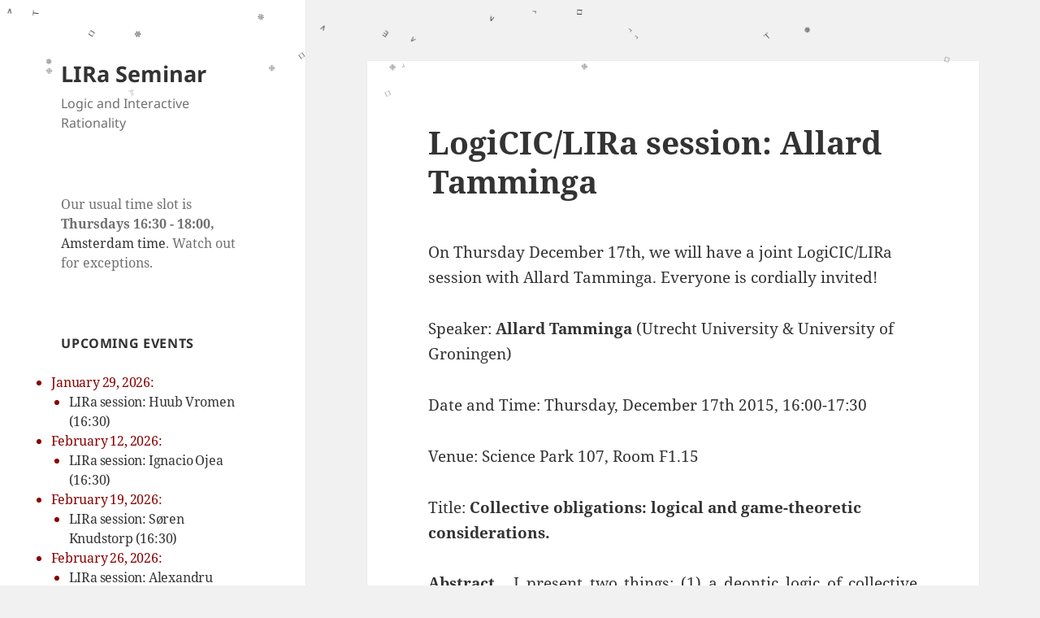

--- FILE ---
content_type: text/html; charset=UTF-8
request_url: https://projects.illc.uva.nl/lgc/seminar/2015/11/logiciclira-session-allard-tamminga/
body_size: 37582
content:
<!DOCTYPE html>
<html lang="en-US" class="no-js">
<head>
	<meta charset="UTF-8">
	<meta name="viewport" content="width=device-width, initial-scale=1.0">
	<link rel="profile" href="https://gmpg.org/xfn/11">
	<link rel="pingback" href="https://projects.illc.uva.nl/lgc/seminar/xmlrpc.php">
	<script>
(function(html){html.className = html.className.replace(/\bno-js\b/,'js')})(document.documentElement);
//# sourceURL=twentyfifteen_javascript_detection
</script>
<title>LogiCIC/LIRa session: Allard Tamminga &#8211; LIRa Seminar</title>
<meta name='robots' content='max-image-preview:large' />
<link rel="alternate" type="application/rss+xml" title="LIRa Seminar &raquo; Feed" href="https://projects.illc.uva.nl/lgc/seminar/feed/" />
<link rel="alternate" type="application/rss+xml" title="LIRa Seminar &raquo; Comments Feed" href="https://projects.illc.uva.nl/lgc/seminar/comments/feed/" />
<link rel="alternate" title="oEmbed (JSON)" type="application/json+oembed" href="https://projects.illc.uva.nl/lgc/seminar/wp-json/oembed/1.0/embed?url=https%3A%2F%2Fprojects.illc.uva.nl%2Flgc%2Fseminar%2F2015%2F11%2Flogiciclira-session-allard-tamminga%2F" />
<link rel="alternate" title="oEmbed (XML)" type="text/xml+oembed" href="https://projects.illc.uva.nl/lgc/seminar/wp-json/oembed/1.0/embed?url=https%3A%2F%2Fprojects.illc.uva.nl%2Flgc%2Fseminar%2F2015%2F11%2Flogiciclira-session-allard-tamminga%2F&#038;format=xml" />
<style id='wp-img-auto-sizes-contain-inline-css'>
img:is([sizes=auto i],[sizes^="auto," i]){contain-intrinsic-size:3000px 1500px}
/*# sourceURL=wp-img-auto-sizes-contain-inline-css */
</style>
<style id='wp-emoji-styles-inline-css'>

	img.wp-smiley, img.emoji {
		display: inline !important;
		border: none !important;
		box-shadow: none !important;
		height: 1em !important;
		width: 1em !important;
		margin: 0 0.07em !important;
		vertical-align: -0.1em !important;
		background: none !important;
		padding: 0 !important;
	}
/*# sourceURL=wp-emoji-styles-inline-css */
</style>
<style id='wp-block-library-inline-css'>
:root{--wp-block-synced-color:#7a00df;--wp-block-synced-color--rgb:122,0,223;--wp-bound-block-color:var(--wp-block-synced-color);--wp-editor-canvas-background:#ddd;--wp-admin-theme-color:#007cba;--wp-admin-theme-color--rgb:0,124,186;--wp-admin-theme-color-darker-10:#006ba1;--wp-admin-theme-color-darker-10--rgb:0,107,160.5;--wp-admin-theme-color-darker-20:#005a87;--wp-admin-theme-color-darker-20--rgb:0,90,135;--wp-admin-border-width-focus:2px}@media (min-resolution:192dpi){:root{--wp-admin-border-width-focus:1.5px}}.wp-element-button{cursor:pointer}:root .has-very-light-gray-background-color{background-color:#eee}:root .has-very-dark-gray-background-color{background-color:#313131}:root .has-very-light-gray-color{color:#eee}:root .has-very-dark-gray-color{color:#313131}:root .has-vivid-green-cyan-to-vivid-cyan-blue-gradient-background{background:linear-gradient(135deg,#00d084,#0693e3)}:root .has-purple-crush-gradient-background{background:linear-gradient(135deg,#34e2e4,#4721fb 50%,#ab1dfe)}:root .has-hazy-dawn-gradient-background{background:linear-gradient(135deg,#faaca8,#dad0ec)}:root .has-subdued-olive-gradient-background{background:linear-gradient(135deg,#fafae1,#67a671)}:root .has-atomic-cream-gradient-background{background:linear-gradient(135deg,#fdd79a,#004a59)}:root .has-nightshade-gradient-background{background:linear-gradient(135deg,#330968,#31cdcf)}:root .has-midnight-gradient-background{background:linear-gradient(135deg,#020381,#2874fc)}:root{--wp--preset--font-size--normal:16px;--wp--preset--font-size--huge:42px}.has-regular-font-size{font-size:1em}.has-larger-font-size{font-size:2.625em}.has-normal-font-size{font-size:var(--wp--preset--font-size--normal)}.has-huge-font-size{font-size:var(--wp--preset--font-size--huge)}.has-text-align-center{text-align:center}.has-text-align-left{text-align:left}.has-text-align-right{text-align:right}.has-fit-text{white-space:nowrap!important}#end-resizable-editor-section{display:none}.aligncenter{clear:both}.items-justified-left{justify-content:flex-start}.items-justified-center{justify-content:center}.items-justified-right{justify-content:flex-end}.items-justified-space-between{justify-content:space-between}.screen-reader-text{border:0;clip-path:inset(50%);height:1px;margin:-1px;overflow:hidden;padding:0;position:absolute;width:1px;word-wrap:normal!important}.screen-reader-text:focus{background-color:#ddd;clip-path:none;color:#444;display:block;font-size:1em;height:auto;left:5px;line-height:normal;padding:15px 23px 14px;text-decoration:none;top:5px;width:auto;z-index:100000}html :where(.has-border-color){border-style:solid}html :where([style*=border-top-color]){border-top-style:solid}html :where([style*=border-right-color]){border-right-style:solid}html :where([style*=border-bottom-color]){border-bottom-style:solid}html :where([style*=border-left-color]){border-left-style:solid}html :where([style*=border-width]){border-style:solid}html :where([style*=border-top-width]){border-top-style:solid}html :where([style*=border-right-width]){border-right-style:solid}html :where([style*=border-bottom-width]){border-bottom-style:solid}html :where([style*=border-left-width]){border-left-style:solid}html :where(img[class*=wp-image-]){height:auto;max-width:100%}:where(figure){margin:0 0 1em}html :where(.is-position-sticky){--wp-admin--admin-bar--position-offset:var(--wp-admin--admin-bar--height,0px)}@media screen and (max-width:600px){html :where(.is-position-sticky){--wp-admin--admin-bar--position-offset:0px}}

/*# sourceURL=wp-block-library-inline-css */
</style><style id='wp-block-paragraph-inline-css'>
.is-small-text{font-size:.875em}.is-regular-text{font-size:1em}.is-large-text{font-size:2.25em}.is-larger-text{font-size:3em}.has-drop-cap:not(:focus):first-letter{float:left;font-size:8.4em;font-style:normal;font-weight:100;line-height:.68;margin:.05em .1em 0 0;text-transform:uppercase}body.rtl .has-drop-cap:not(:focus):first-letter{float:none;margin-left:.1em}p.has-drop-cap.has-background{overflow:hidden}:root :where(p.has-background){padding:1.25em 2.375em}:where(p.has-text-color:not(.has-link-color)) a{color:inherit}p.has-text-align-left[style*="writing-mode:vertical-lr"],p.has-text-align-right[style*="writing-mode:vertical-rl"]{rotate:180deg}
/*# sourceURL=https://projects.illc.uva.nl/lgc/seminar/wp-includes/blocks/paragraph/style.min.css */
</style>
<style id='global-styles-inline-css'>
:root{--wp--preset--aspect-ratio--square: 1;--wp--preset--aspect-ratio--4-3: 4/3;--wp--preset--aspect-ratio--3-4: 3/4;--wp--preset--aspect-ratio--3-2: 3/2;--wp--preset--aspect-ratio--2-3: 2/3;--wp--preset--aspect-ratio--16-9: 16/9;--wp--preset--aspect-ratio--9-16: 9/16;--wp--preset--color--black: #000000;--wp--preset--color--cyan-bluish-gray: #abb8c3;--wp--preset--color--white: #fff;--wp--preset--color--pale-pink: #f78da7;--wp--preset--color--vivid-red: #cf2e2e;--wp--preset--color--luminous-vivid-orange: #ff6900;--wp--preset--color--luminous-vivid-amber: #fcb900;--wp--preset--color--light-green-cyan: #7bdcb5;--wp--preset--color--vivid-green-cyan: #00d084;--wp--preset--color--pale-cyan-blue: #8ed1fc;--wp--preset--color--vivid-cyan-blue: #0693e3;--wp--preset--color--vivid-purple: #9b51e0;--wp--preset--color--dark-gray: #111;--wp--preset--color--light-gray: #f1f1f1;--wp--preset--color--yellow: #f4ca16;--wp--preset--color--dark-brown: #352712;--wp--preset--color--medium-pink: #e53b51;--wp--preset--color--light-pink: #ffe5d1;--wp--preset--color--dark-purple: #2e2256;--wp--preset--color--purple: #674970;--wp--preset--color--blue-gray: #22313f;--wp--preset--color--bright-blue: #55c3dc;--wp--preset--color--light-blue: #e9f2f9;--wp--preset--gradient--vivid-cyan-blue-to-vivid-purple: linear-gradient(135deg,rgb(6,147,227) 0%,rgb(155,81,224) 100%);--wp--preset--gradient--light-green-cyan-to-vivid-green-cyan: linear-gradient(135deg,rgb(122,220,180) 0%,rgb(0,208,130) 100%);--wp--preset--gradient--luminous-vivid-amber-to-luminous-vivid-orange: linear-gradient(135deg,rgb(252,185,0) 0%,rgb(255,105,0) 100%);--wp--preset--gradient--luminous-vivid-orange-to-vivid-red: linear-gradient(135deg,rgb(255,105,0) 0%,rgb(207,46,46) 100%);--wp--preset--gradient--very-light-gray-to-cyan-bluish-gray: linear-gradient(135deg,rgb(238,238,238) 0%,rgb(169,184,195) 100%);--wp--preset--gradient--cool-to-warm-spectrum: linear-gradient(135deg,rgb(74,234,220) 0%,rgb(151,120,209) 20%,rgb(207,42,186) 40%,rgb(238,44,130) 60%,rgb(251,105,98) 80%,rgb(254,248,76) 100%);--wp--preset--gradient--blush-light-purple: linear-gradient(135deg,rgb(255,206,236) 0%,rgb(152,150,240) 100%);--wp--preset--gradient--blush-bordeaux: linear-gradient(135deg,rgb(254,205,165) 0%,rgb(254,45,45) 50%,rgb(107,0,62) 100%);--wp--preset--gradient--luminous-dusk: linear-gradient(135deg,rgb(255,203,112) 0%,rgb(199,81,192) 50%,rgb(65,88,208) 100%);--wp--preset--gradient--pale-ocean: linear-gradient(135deg,rgb(255,245,203) 0%,rgb(182,227,212) 50%,rgb(51,167,181) 100%);--wp--preset--gradient--electric-grass: linear-gradient(135deg,rgb(202,248,128) 0%,rgb(113,206,126) 100%);--wp--preset--gradient--midnight: linear-gradient(135deg,rgb(2,3,129) 0%,rgb(40,116,252) 100%);--wp--preset--gradient--dark-gray-gradient-gradient: linear-gradient(90deg, rgba(17,17,17,1) 0%, rgba(42,42,42,1) 100%);--wp--preset--gradient--light-gray-gradient: linear-gradient(90deg, rgba(241,241,241,1) 0%, rgba(215,215,215,1) 100%);--wp--preset--gradient--white-gradient: linear-gradient(90deg, rgba(255,255,255,1) 0%, rgba(230,230,230,1) 100%);--wp--preset--gradient--yellow-gradient: linear-gradient(90deg, rgba(244,202,22,1) 0%, rgba(205,168,10,1) 100%);--wp--preset--gradient--dark-brown-gradient: linear-gradient(90deg, rgba(53,39,18,1) 0%, rgba(91,67,31,1) 100%);--wp--preset--gradient--medium-pink-gradient: linear-gradient(90deg, rgba(229,59,81,1) 0%, rgba(209,28,51,1) 100%);--wp--preset--gradient--light-pink-gradient: linear-gradient(90deg, rgba(255,229,209,1) 0%, rgba(255,200,158,1) 100%);--wp--preset--gradient--dark-purple-gradient: linear-gradient(90deg, rgba(46,34,86,1) 0%, rgba(66,48,123,1) 100%);--wp--preset--gradient--purple-gradient: linear-gradient(90deg, rgba(103,73,112,1) 0%, rgba(131,93,143,1) 100%);--wp--preset--gradient--blue-gray-gradient: linear-gradient(90deg, rgba(34,49,63,1) 0%, rgba(52,75,96,1) 100%);--wp--preset--gradient--bright-blue-gradient: linear-gradient(90deg, rgba(85,195,220,1) 0%, rgba(43,180,211,1) 100%);--wp--preset--gradient--light-blue-gradient: linear-gradient(90deg, rgba(233,242,249,1) 0%, rgba(193,218,238,1) 100%);--wp--preset--font-size--small: 13px;--wp--preset--font-size--medium: 20px;--wp--preset--font-size--large: 36px;--wp--preset--font-size--x-large: 42px;--wp--preset--spacing--20: 0.44rem;--wp--preset--spacing--30: 0.67rem;--wp--preset--spacing--40: 1rem;--wp--preset--spacing--50: 1.5rem;--wp--preset--spacing--60: 2.25rem;--wp--preset--spacing--70: 3.38rem;--wp--preset--spacing--80: 5.06rem;--wp--preset--shadow--natural: 6px 6px 9px rgba(0, 0, 0, 0.2);--wp--preset--shadow--deep: 12px 12px 50px rgba(0, 0, 0, 0.4);--wp--preset--shadow--sharp: 6px 6px 0px rgba(0, 0, 0, 0.2);--wp--preset--shadow--outlined: 6px 6px 0px -3px rgb(255, 255, 255), 6px 6px rgb(0, 0, 0);--wp--preset--shadow--crisp: 6px 6px 0px rgb(0, 0, 0);}:where(.is-layout-flex){gap: 0.5em;}:where(.is-layout-grid){gap: 0.5em;}body .is-layout-flex{display: flex;}.is-layout-flex{flex-wrap: wrap;align-items: center;}.is-layout-flex > :is(*, div){margin: 0;}body .is-layout-grid{display: grid;}.is-layout-grid > :is(*, div){margin: 0;}:where(.wp-block-columns.is-layout-flex){gap: 2em;}:where(.wp-block-columns.is-layout-grid){gap: 2em;}:where(.wp-block-post-template.is-layout-flex){gap: 1.25em;}:where(.wp-block-post-template.is-layout-grid){gap: 1.25em;}.has-black-color{color: var(--wp--preset--color--black) !important;}.has-cyan-bluish-gray-color{color: var(--wp--preset--color--cyan-bluish-gray) !important;}.has-white-color{color: var(--wp--preset--color--white) !important;}.has-pale-pink-color{color: var(--wp--preset--color--pale-pink) !important;}.has-vivid-red-color{color: var(--wp--preset--color--vivid-red) !important;}.has-luminous-vivid-orange-color{color: var(--wp--preset--color--luminous-vivid-orange) !important;}.has-luminous-vivid-amber-color{color: var(--wp--preset--color--luminous-vivid-amber) !important;}.has-light-green-cyan-color{color: var(--wp--preset--color--light-green-cyan) !important;}.has-vivid-green-cyan-color{color: var(--wp--preset--color--vivid-green-cyan) !important;}.has-pale-cyan-blue-color{color: var(--wp--preset--color--pale-cyan-blue) !important;}.has-vivid-cyan-blue-color{color: var(--wp--preset--color--vivid-cyan-blue) !important;}.has-vivid-purple-color{color: var(--wp--preset--color--vivid-purple) !important;}.has-black-background-color{background-color: var(--wp--preset--color--black) !important;}.has-cyan-bluish-gray-background-color{background-color: var(--wp--preset--color--cyan-bluish-gray) !important;}.has-white-background-color{background-color: var(--wp--preset--color--white) !important;}.has-pale-pink-background-color{background-color: var(--wp--preset--color--pale-pink) !important;}.has-vivid-red-background-color{background-color: var(--wp--preset--color--vivid-red) !important;}.has-luminous-vivid-orange-background-color{background-color: var(--wp--preset--color--luminous-vivid-orange) !important;}.has-luminous-vivid-amber-background-color{background-color: var(--wp--preset--color--luminous-vivid-amber) !important;}.has-light-green-cyan-background-color{background-color: var(--wp--preset--color--light-green-cyan) !important;}.has-vivid-green-cyan-background-color{background-color: var(--wp--preset--color--vivid-green-cyan) !important;}.has-pale-cyan-blue-background-color{background-color: var(--wp--preset--color--pale-cyan-blue) !important;}.has-vivid-cyan-blue-background-color{background-color: var(--wp--preset--color--vivid-cyan-blue) !important;}.has-vivid-purple-background-color{background-color: var(--wp--preset--color--vivid-purple) !important;}.has-black-border-color{border-color: var(--wp--preset--color--black) !important;}.has-cyan-bluish-gray-border-color{border-color: var(--wp--preset--color--cyan-bluish-gray) !important;}.has-white-border-color{border-color: var(--wp--preset--color--white) !important;}.has-pale-pink-border-color{border-color: var(--wp--preset--color--pale-pink) !important;}.has-vivid-red-border-color{border-color: var(--wp--preset--color--vivid-red) !important;}.has-luminous-vivid-orange-border-color{border-color: var(--wp--preset--color--luminous-vivid-orange) !important;}.has-luminous-vivid-amber-border-color{border-color: var(--wp--preset--color--luminous-vivid-amber) !important;}.has-light-green-cyan-border-color{border-color: var(--wp--preset--color--light-green-cyan) !important;}.has-vivid-green-cyan-border-color{border-color: var(--wp--preset--color--vivid-green-cyan) !important;}.has-pale-cyan-blue-border-color{border-color: var(--wp--preset--color--pale-cyan-blue) !important;}.has-vivid-cyan-blue-border-color{border-color: var(--wp--preset--color--vivid-cyan-blue) !important;}.has-vivid-purple-border-color{border-color: var(--wp--preset--color--vivid-purple) !important;}.has-vivid-cyan-blue-to-vivid-purple-gradient-background{background: var(--wp--preset--gradient--vivid-cyan-blue-to-vivid-purple) !important;}.has-light-green-cyan-to-vivid-green-cyan-gradient-background{background: var(--wp--preset--gradient--light-green-cyan-to-vivid-green-cyan) !important;}.has-luminous-vivid-amber-to-luminous-vivid-orange-gradient-background{background: var(--wp--preset--gradient--luminous-vivid-amber-to-luminous-vivid-orange) !important;}.has-luminous-vivid-orange-to-vivid-red-gradient-background{background: var(--wp--preset--gradient--luminous-vivid-orange-to-vivid-red) !important;}.has-very-light-gray-to-cyan-bluish-gray-gradient-background{background: var(--wp--preset--gradient--very-light-gray-to-cyan-bluish-gray) !important;}.has-cool-to-warm-spectrum-gradient-background{background: var(--wp--preset--gradient--cool-to-warm-spectrum) !important;}.has-blush-light-purple-gradient-background{background: var(--wp--preset--gradient--blush-light-purple) !important;}.has-blush-bordeaux-gradient-background{background: var(--wp--preset--gradient--blush-bordeaux) !important;}.has-luminous-dusk-gradient-background{background: var(--wp--preset--gradient--luminous-dusk) !important;}.has-pale-ocean-gradient-background{background: var(--wp--preset--gradient--pale-ocean) !important;}.has-electric-grass-gradient-background{background: var(--wp--preset--gradient--electric-grass) !important;}.has-midnight-gradient-background{background: var(--wp--preset--gradient--midnight) !important;}.has-small-font-size{font-size: var(--wp--preset--font-size--small) !important;}.has-medium-font-size{font-size: var(--wp--preset--font-size--medium) !important;}.has-large-font-size{font-size: var(--wp--preset--font-size--large) !important;}.has-x-large-font-size{font-size: var(--wp--preset--font-size--x-large) !important;}
/*# sourceURL=global-styles-inline-css */
</style>

<style id='classic-theme-styles-inline-css'>
/*! This file is auto-generated */
.wp-block-button__link{color:#fff;background-color:#32373c;border-radius:9999px;box-shadow:none;text-decoration:none;padding:calc(.667em + 2px) calc(1.333em + 2px);font-size:1.125em}.wp-block-file__button{background:#32373c;color:#fff;text-decoration:none}
/*# sourceURL=/wp-includes/css/classic-themes.min.css */
</style>
<link rel='stylesheet' id='twentyfifteen-fonts-css' href='https://projects.illc.uva.nl/lgc/seminar/wp-content/themes/twentyfifteen/assets/fonts/noto-sans-plus-noto-serif-plus-inconsolata.css?ver=20230328' media='all' />
<link rel='stylesheet' id='genericons-css' href='https://projects.illc.uva.nl/lgc/seminar/wp-content/themes/twentyfifteen/genericons/genericons.css?ver=20251101' media='all' />
<link rel='stylesheet' id='twentyfifteen-style-css' href='https://projects.illc.uva.nl/lgc/seminar/wp-content/themes/twentyfifteen/style.css?ver=20251202' media='all' />
<link rel='stylesheet' id='twentyfifteen-block-style-css' href='https://projects.illc.uva.nl/lgc/seminar/wp-content/themes/twentyfifteen/css/blocks.css?ver=20240715' media='all' />
<script src="https://projects.illc.uva.nl/lgc/seminar/wp-includes/js/jquery/jquery.min.js?ver=3.7.1" id="jquery-core-js"></script>
<script src="https://projects.illc.uva.nl/lgc/seminar/wp-includes/js/jquery/jquery-migrate.min.js?ver=3.4.1" id="jquery-migrate-js"></script>
<script id="twentyfifteen-script-js-extra">
var screenReaderText = {"expand":"\u003Cspan class=\"screen-reader-text\"\u003Eexpand child menu\u003C/span\u003E","collapse":"\u003Cspan class=\"screen-reader-text\"\u003Ecollapse child menu\u003C/span\u003E"};
//# sourceURL=twentyfifteen-script-js-extra
</script>
<script src="https://projects.illc.uva.nl/lgc/seminar/wp-content/themes/twentyfifteen/js/functions.js?ver=20250729" id="twentyfifteen-script-js" defer data-wp-strategy="defer"></script>
<link rel="https://api.w.org/" href="https://projects.illc.uva.nl/lgc/seminar/wp-json/" /><link rel="alternate" title="JSON" type="application/json" href="https://projects.illc.uva.nl/lgc/seminar/wp-json/wp/v2/posts/2855" /><link rel="EditURI" type="application/rsd+xml" title="RSD" href="https://projects.illc.uva.nl/lgc/seminar/xmlrpc.php?rsd" />
<meta name="generator" content="WordPress 6.9" />
<link rel="canonical" href="https://projects.illc.uva.nl/lgc/seminar/2015/11/logiciclira-session-allard-tamminga/" />
<link rel='shortlink' href='https://projects.illc.uva.nl/lgc/seminar/?p=2855' />


	<!-- Added by EventCalendar plugin. Version 3.1.4 -->
	<script type='text/javascript' src='https://projects.illc.uva.nl/lgc/seminar/wp-content/plugins/event-calendar/xmlhttprequest.js'></script>
	<script type='text/javascript' src='https://projects.illc.uva.nl/lgc/seminar/wp-content/plugins/event-calendar/ec3.js'></script>
	<script type='text/javascript'><!--
	ec3.start_of_week=1;
	ec3.month_of_year=new Array('January','February','March','April','May','June','July','August','September','October','November','December');
	ec3.month_abbrev=new Array('Jan','Feb','Mar','Apr','May','Jun','Jul','Aug','Sep','Oct','Nov','Dec');
	ec3.myfiles='https://projects.illc.uva.nl/lgc/seminar/wp-content/plugins/event-calendar';
	ec3.home='https://projects.illc.uva.nl/lgc/seminar';
	ec3.hide_logo=1;
	ec3.viewpostsfor="View posts for %1$s %2$s";
	// --></script>


<style type='text/css' media='screen'>
@import url(https://projects.illc.uva.nl/lgc/seminar/wp-content/plugins/event-calendar/ec3.css);
.ec3_ec {
 background-image:url(https://projects.illc.uva.nl/lgc/seminar/wp-content/plugins/event-calendar/ec.png) !IMPORTANT;
 background-image:none;
 filter:progid:DXImageTransform.Microsoft.AlphaImageLoader(src='https://projects.illc.uva.nl/lgc/seminar/wp-content/plugins/event-calendar/ec.png');
}

#ec3_shadow0 {
 background-image:url(https://projects.illc.uva.nl/lgc/seminar/wp-content/plugins/event-calendar/shadow0.png) !IMPORTANT;
 background-image:none;
}
#ec3_shadow0 div {
 filter:progid:DXImageTransform.Microsoft.AlphaImageLoader(src='https://projects.illc.uva.nl/lgc/seminar/wp-content/plugins/event-calendar/shadow0.png',sizingMethod='scale');
}
#ec3_shadow1 {
 background-image:url(https://projects.illc.uva.nl/lgc/seminar/wp-content/plugins/event-calendar/shadow1.png) !IMPORTANT;
 background-image:none;
 filter:progid:DXImageTransform.Microsoft.AlphaImageLoader(src='https://projects.illc.uva.nl/lgc/seminar/wp-content/plugins/event-calendar/shadow1.png',sizingMethod='crop');
}
#ec3_shadow2 {
 background-image:url(https://projects.illc.uva.nl/lgc/seminar/wp-content/plugins/event-calendar/shadow2.png) !IMPORTANT;
 background-image:none;
}
#ec3_shadow2 div {
 filter:progid:DXImageTransform.Microsoft.AlphaImageLoader(src='https://projects.illc.uva.nl/lgc/seminar/wp-content/plugins/event-calendar/shadow2.png',sizingMethod='scale');
}

</style>

<style type="text/css">
/* <![CDATA[ */
img.latex { vertical-align: middle; border: none; }
/* ]]> */
</style>
		<style id="wp-custom-css">
			/*
You can add your own CSS here.

Click the help icon above to learn more.
*/

.byline { display:none; }

.nav-previous { display:none; }

.nav-next { display:none; }
		</style>
		</head>

<body class="wp-singular post-template-default single single-post postid-2855 single-format-standard wp-embed-responsive wp-theme-twentyfifteen">
<div id="page" class="hfeed site">
	<a class="skip-link screen-reader-text" href="#content">
		Skip to content	</a>

	<div id="sidebar" class="sidebar">
		<header id="masthead" class="site-header">
			<div class="site-branding">
									<p class="site-title"><a href="https://projects.illc.uva.nl/lgc/seminar/" rel="home" >LIRa Seminar</a></p>
										<p class="site-description">Logic and Interactive Rationality</p>
				
				<button class="secondary-toggle">Menu and widgets</button>
			</div><!-- .site-branding -->
		</header><!-- .site-header -->

			<div id="secondary" class="secondary">

		
		
					<div id="widget-area" class="widget-area" role="complementary">
				<aside id="block-4" class="widget widget_block widget_text">
<p>Our usual time slot is <strong>Thursdays 16:30 - 18:00, </strong><a rel="noopener" href="https://www.timeanddate.com/time/zone/netherlands/amsterdam" target="_blank">Amsterdam time</a>. Watch out for exceptions.</p>
</aside><aside id="upcoming-events" class="widget ec3_widget_list"><h2 class="widget-title">Upcoming Events</h2><ul class='ec3_events'><!-- Generated by Event Calendar v3.1.4 -->
<li class='ec3_list ec3_list_day'>January 29, 2026:
<ul>
 <li><a href="https://projects.illc.uva.nl/lgc/seminar/2026/01/lira-session-huub-vromen/">LIRa session: Huub Vromen (16:30)</a></li>
</ul></li>
<li class='ec3_list ec3_list_day'>February 12, 2026:
<ul>
 <li><a href="https://projects.illc.uva.nl/lgc/seminar/2025/12/lira-session-ignacio-ojea/">LIRa session: Ignacio Ojea (16:30)</a></li>
</ul></li>
<li class='ec3_list ec3_list_day'>February 19, 2026:
<ul>
 <li><a href="https://projects.illc.uva.nl/lgc/seminar/2026/01/lira-session-soren-knudstorp-2/">LIRa session: S&oslash;ren Knudstorp (16:30)</a></li>
</ul></li>
<li class='ec3_list ec3_list_day'>February 26, 2026:
<ul>
 <li><a href="https://projects.illc.uva.nl/lgc/seminar/2025/12/lira-session-alexandru-baltag-6/">LIRa session: Alexandru Baltag (16:30)</a></li>
</ul></li>
<li class='ec3_list ec3_list_day'>March 12, 2026:
<ul>
 <li><a href="https://projects.illc.uva.nl/lgc/seminar/2025/12/lira-session-djanira-dos-santos-gomes/">LIRa session: Djanira dos Santos Gomes (16:30)</a></li>
</ul></li>
<li class='ec3_list ec3_list_day'>April 9, 2026:
<ul>
 <li><a href="https://projects.illc.uva.nl/lgc/seminar/2026/01/lira-session-malvin-gattinger-2/">LIRa session: Malvin Gattinger (15:30)</a></li>
</ul></li>
<li class='ec3_list ec3_list_day'>May 28, 2026:
<ul>
 <li><a href="https://projects.illc.uva.nl/lgc/seminar/2026/01/lira-session-aybuke-ozgun-2/">LIRa session: Ayb&uuml;ke &Ouml;zg&uuml;n (16:30)</a></li>
</ul></li>
</ul>
</aside><aside id="block-6" class="widget widget_block widget_text">
<p>Add LIRa to your calendar: <a href="https://projects.illc.uva.nl/lgc/seminar/?ec3_ical">ICAL feed</a>.</p>
</aside><aside id="nav_menu-3" class="widget widget_nav_menu"><nav class="menu-custom-menu-container" aria-label="Menu"><ul id="menu-custom-menu" class="menu"><li id="menu-item-2312" class="menu-item menu-item-type-post_type menu-item-object-page menu-item-2312"><a href="https://projects.illc.uva.nl/lgc/seminar/previous-years-meetings/">Archive</a></li>
<li id="menu-item-4214" class="menu-item menu-item-type-post_type menu-item-object-page menu-item-4214"><a href="https://projects.illc.uva.nl/lgc/seminar/recordings-of-talks/">Recordings of Talks</a></li>
<li id="menu-item-4013" class="menu-item menu-item-type-post_type menu-item-object-page menu-item-4013"><a href="https://projects.illc.uva.nl/lgc/seminar/guidelines-for-online-sessions/">Guidelines for online and hybrid sessions</a></li>
<li id="menu-item-2709" class="menu-item menu-item-type-post_type menu-item-object-page menu-item-home menu-item-2709"><a href="https://projects.illc.uva.nl/lgc/seminar/">Upcoming Events</a></li>
<li id="menu-item-4050" class="menu-item menu-item-type-post_type menu-item-object-page menu-item-4050"><a href="https://projects.illc.uva.nl/lgc/seminar/related-online-events/">Related online events</a></li>
<li id="menu-item-1501" class="menu-item menu-item-type-post_type menu-item-object-page menu-item-1501"><a href="https://projects.illc.uva.nl/lgc/seminar/mailing-list/">Mailing List</a></li>
<li id="menu-item-4597" class="menu-item menu-item-type-post_type menu-item-object-page menu-item-4597"><a href="https://projects.illc.uva.nl/lgc/seminar/dissertations/">Dissertations</a></li>
<li id="menu-item-1304" class="menu-item menu-item-type-post_type menu-item-object-page menu-item-1304"><a href="https://projects.illc.uva.nl/lgc/seminar/about/">About</a></li>
</ul></nav></aside><aside id="search-3" class="widget widget_search"><h2 class="widget-title">Search</h2><form role="search" method="get" class="search-form" action="https://projects.illc.uva.nl/lgc/seminar/">
				<label>
					<span class="screen-reader-text">Search for:</span>
					<input type="search" class="search-field" placeholder="Search &hellip;" value="" name="s" />
				</label>
				<input type="submit" class="search-submit screen-reader-text" value="Search" />
			</form></aside>			</div><!-- .widget-area -->
		
	</div><!-- .secondary -->

	</div><!-- .sidebar -->

	<div id="content" class="site-content">

	<div id="primary" class="content-area">
		<main id="main" class="site-main">

		
<article id="post-2855" class="post-2855 post type-post status-publish format-standard hentry category-events">
	
	<header class="entry-header">
		<h1 class="entry-title">LogiCIC/LIRa session: Allard Tamminga</h1>	</header><!-- .entry-header -->

	<div class="entry-content">
		<p>On Thursday December 17th, we will have a joint LogiCIC/LIRa session with Allard Tamminga. Everyone is cordially invited!</p>
<p>Speaker: <strong>Allard Tamminga</strong> (Utrecht University &amp; University of Groningen)</p>
<p>Date and Time: Thursday, December 17th 2015, 16:00-17:30</p>
<p>Venue: Science Park 107, Room F1.15</p>
<p>Title: <strong>Collective obligations: logical and game-theoretic considerations.</strong></p>
<p style="text-align: justify;"><strong>Abstract.</strong>  I present two things: (1) a deontic logic of collective action that models collective actions, abilities, obligations, and their interrelations and (2) a game-theoretic study of the relation between what I call member obligations and individual obligations. My deontic logic of collective action shows that collective obligations and individual obligations do not match: the fulfillment of a collective obligation is neither necessary nor sufficient for the fulfillment of individual obligations. To rectify the situation, I introduce the notion of a member obligation, which is what an individual group member ought to do to help ensure that the group fulfills its collective obligation. Member obligations follow from a group plan designed to fulfill the group’s collective obligation: by highlighting particular group actions, a group plan specifies the individual actions that are the components of these highlighted group actions. Using game-theoretic means, I give structural conditions on group plans under which member obligations and individual obligations coincide.</p>
	</div><!-- .entry-content -->

	
	<footer class="entry-footer">
		<span class="posted-on"><span class="screen-reader-text">Posted on </span><a href="https://projects.illc.uva.nl/lgc/seminar/2015/11/logiciclira-session-allard-tamminga/" rel="bookmark"><time class="entry-date published" datetime="2015-11-03T15:12:31+01:00">November 3, 2015</time><time class="updated" datetime="2015-12-07T09:23:17+01:00">December 7, 2015</time></a></span><span class="byline"><span class="screen-reader-text">Author </span><span class="author vcard"><a class="url fn n" href="https://projects.illc.uva.nl/lgc/seminar/author/malvin/">Malvin</a></span></span><span class="cat-links"><span class="screen-reader-text">Categories </span><a href="https://projects.illc.uva.nl/lgc/seminar/category/events/" rel="category tag">Events</a></span>			</footer><!-- .entry-footer -->

</article><!-- #post-2855 -->

	<nav class="navigation post-navigation" aria-label="Posts">
		<h2 class="screen-reader-text">Post navigation</h2>
		<div class="nav-links"><div class="nav-previous"><a href="https://projects.illc.uva.nl/lgc/seminar/2015/10/lira-affiliated-event-reasoning-in-social-context/" rel="prev"><span class="meta-nav" aria-hidden="true">Previous</span> <span class="screen-reader-text">Previous post:</span> <span class="post-title">LIRa affiliated event: Workshop &#8220;Reasoning in social context&#8221;</span></a></div><div class="nav-next"><a href="https://projects.illc.uva.nl/lgc/seminar/2015/11/logiciclira-session-jan-sprenger/" rel="next"><span class="meta-nav" aria-hidden="true">Next</span> <span class="screen-reader-text">Next post:</span> <span class="post-title">LogiCIC/LIRa session: Jan Sprenger</span></a></div></div>
	</nav>
		</main><!-- .site-main -->
	</div><!-- .content-area -->


	</div><!-- .site-content -->

	<footer id="colophon" class="site-footer">
		<div class="site-info">
									<a href="https://wordpress.org/" class="imprint">
				Proudly powered by WordPress			</a>
		</div><!-- .site-info -->
	</footer><!-- .site-footer -->

</div><!-- .site -->

<script type="speculationrules">
{"prefetch":[{"source":"document","where":{"and":[{"href_matches":"/lgc/seminar/*"},{"not":{"href_matches":["/lgc/seminar/wp-*.php","/lgc/seminar/wp-admin/*","/lgc/seminar/docs/*","/lgc/seminar/wp-content/*","/lgc/seminar/wp-content/plugins/*","/lgc/seminar/wp-content/themes/twentyfifteen/*","/lgc/seminar/*\\?(.+)"]}},{"not":{"selector_matches":"a[rel~=\"nofollow\"]"}},{"not":{"selector_matches":".no-prefetch, .no-prefetch a"}}]},"eagerness":"conservative"}]}
</script>
<div id="winterContainer" class="winterContainer" aria-hidden="true"></div>
<script>
window.onload = function() {
  const container = document.getElementById('winterContainer');
  const snowflakeCount = Math.max(document.documentElement.clientWidth || 0, window.innerWidth || 0)/10; // adjust factor
  // const snowflakeSymbols = ['\u2744', '\u2745', '\u2746', '\u2747', '\u2748', '\u2749', '\u274a', '\u274b'] // snow
    const snowflakeSymbols = ['¬', '∧', '∨', '∃', '∀', '◇', '□', '⊨', '⊢', '\u2744', '\u2745', '\u2746', '\u2747', '\u2748', '\u2749', '\u274a', '\u274b']

  for (let i = 0; i < snowflakeCount; i++) {
    const snowflake = document.createElement('div');
    const randomSymbol = snowflakeSymbols[Math.floor(Math.random() * snowflakeSymbols.length)];
    snowflake.className = 'winterSnowflake';
    snowflake.style.left = `${Math.random() * 100}%`;
    snowflake.style.animationDuration = `${10 + Math.random() * 10}s`;
    snowflake.style.animationDelay = `${Math.random() * 10}s`;
    snowflake.style.setProperty('--swirl', `${Math.random() * 20 - 10}vw`);
    snowflake.style.setProperty('--rot', `${Math.random() * 720 + 360}deg`);
    snowflake.textContent = randomSymbol;
    container.appendChild(snowflake);
  }
}
</script>
<style >
.winterContainer {
  position:fixed;
  top:0;
  left:0;
  width:100vw;
  height:100vh;
  pointer-events:none;
  overflow:hidden;
  z-index:10;
}
@keyframes snowfall {
  0% {
    transform: translateY(0) translateX(0) rotate(0deg);
    opacity: 1;
  }
  15% {
    opacity: 0.4;
  }
  100% {
    transform: translateY(100vh) translateX(var(--swirl)) rotate(var(--rot));
    opacity: 0.2;
  }
}
.winterSnowflake {
  position: absolute;
  top: 0;
  left: 0;
  font-size: 1rem;
  color: --primary;
  opacity: 0;
  animation: snowfall linear infinite;
  will-change: transform;
}
</style>
<script id="wp-emoji-settings" type="application/json">
{"baseUrl":"https://s.w.org/images/core/emoji/17.0.2/72x72/","ext":".png","svgUrl":"https://s.w.org/images/core/emoji/17.0.2/svg/","svgExt":".svg","source":{"concatemoji":"https://projects.illc.uva.nl/lgc/seminar/wp-includes/js/wp-emoji-release.min.js?ver=6.9"}}
</script>
<script type="module">
/*! This file is auto-generated */
const a=JSON.parse(document.getElementById("wp-emoji-settings").textContent),o=(window._wpemojiSettings=a,"wpEmojiSettingsSupports"),s=["flag","emoji"];function i(e){try{var t={supportTests:e,timestamp:(new Date).valueOf()};sessionStorage.setItem(o,JSON.stringify(t))}catch(e){}}function c(e,t,n){e.clearRect(0,0,e.canvas.width,e.canvas.height),e.fillText(t,0,0);t=new Uint32Array(e.getImageData(0,0,e.canvas.width,e.canvas.height).data);e.clearRect(0,0,e.canvas.width,e.canvas.height),e.fillText(n,0,0);const a=new Uint32Array(e.getImageData(0,0,e.canvas.width,e.canvas.height).data);return t.every((e,t)=>e===a[t])}function p(e,t){e.clearRect(0,0,e.canvas.width,e.canvas.height),e.fillText(t,0,0);var n=e.getImageData(16,16,1,1);for(let e=0;e<n.data.length;e++)if(0!==n.data[e])return!1;return!0}function u(e,t,n,a){switch(t){case"flag":return n(e,"\ud83c\udff3\ufe0f\u200d\u26a7\ufe0f","\ud83c\udff3\ufe0f\u200b\u26a7\ufe0f")?!1:!n(e,"\ud83c\udde8\ud83c\uddf6","\ud83c\udde8\u200b\ud83c\uddf6")&&!n(e,"\ud83c\udff4\udb40\udc67\udb40\udc62\udb40\udc65\udb40\udc6e\udb40\udc67\udb40\udc7f","\ud83c\udff4\u200b\udb40\udc67\u200b\udb40\udc62\u200b\udb40\udc65\u200b\udb40\udc6e\u200b\udb40\udc67\u200b\udb40\udc7f");case"emoji":return!a(e,"\ud83e\u1fac8")}return!1}function f(e,t,n,a){let r;const o=(r="undefined"!=typeof WorkerGlobalScope&&self instanceof WorkerGlobalScope?new OffscreenCanvas(300,150):document.createElement("canvas")).getContext("2d",{willReadFrequently:!0}),s=(o.textBaseline="top",o.font="600 32px Arial",{});return e.forEach(e=>{s[e]=t(o,e,n,a)}),s}function r(e){var t=document.createElement("script");t.src=e,t.defer=!0,document.head.appendChild(t)}a.supports={everything:!0,everythingExceptFlag:!0},new Promise(t=>{let n=function(){try{var e=JSON.parse(sessionStorage.getItem(o));if("object"==typeof e&&"number"==typeof e.timestamp&&(new Date).valueOf()<e.timestamp+604800&&"object"==typeof e.supportTests)return e.supportTests}catch(e){}return null}();if(!n){if("undefined"!=typeof Worker&&"undefined"!=typeof OffscreenCanvas&&"undefined"!=typeof URL&&URL.createObjectURL&&"undefined"!=typeof Blob)try{var e="postMessage("+f.toString()+"("+[JSON.stringify(s),u.toString(),c.toString(),p.toString()].join(",")+"));",a=new Blob([e],{type:"text/javascript"});const r=new Worker(URL.createObjectURL(a),{name:"wpTestEmojiSupports"});return void(r.onmessage=e=>{i(n=e.data),r.terminate(),t(n)})}catch(e){}i(n=f(s,u,c,p))}t(n)}).then(e=>{for(const n in e)a.supports[n]=e[n],a.supports.everything=a.supports.everything&&a.supports[n],"flag"!==n&&(a.supports.everythingExceptFlag=a.supports.everythingExceptFlag&&a.supports[n]);var t;a.supports.everythingExceptFlag=a.supports.everythingExceptFlag&&!a.supports.flag,a.supports.everything||((t=a.source||{}).concatemoji?r(t.concatemoji):t.wpemoji&&t.twemoji&&(r(t.twemoji),r(t.wpemoji)))});
//# sourceURL=https://projects.illc.uva.nl/lgc/seminar/wp-includes/js/wp-emoji-loader.min.js
</script>

</body>
</html>
